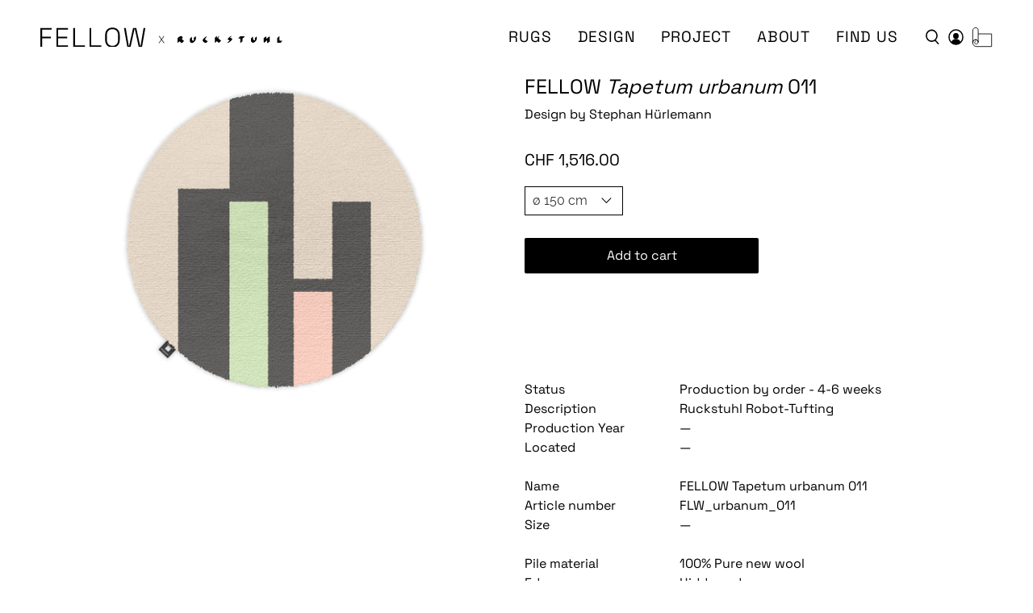

--- FILE ---
content_type: image/svg+xml
request_url: https://www.fellowrugs.com/cdn/shop/files/fellowrucksuthlgross2_400x.svg?v=1729600573
body_size: 733
content:
<svg viewBox="0 0 6274.13 513.37" xmlns="http://www.w3.org/2000/svg" data-sanitized-data-name="Ebene 1" data-name="Ebene 1" id="Ebene_1">
  <defs>
    <style>
      .cls-1 {
        stroke-width: 0px;
      }
    </style>
  </defs>
  <path d="m3661.14,292.14c28.62-22.93,25.01-38.13,25.01-38.13-1.11-21.62-24.62-29.54-24.62-29.54-45.42-18.6-108.64,50.68-108.64,50.68v127.55l52.25-48.14,60.26,49.08,59.7-55.1-63.96-56.41h0Zm-49.25,9.26v-23.54s12.88-3.34,14.55,10.23c0,0,.14,10.99-14.55,13.31h0Zm316.97-66.97l-48.69,45.14s-19.05,69.83,2.82,95.98c0,0,28.62,41.73,84.71,9.05,0,0,92.51-57.46,56.05-161.03l-52.87,48.69s19.9,40.88,1.39,68.04c0,0-41.18,5.88-43.49-40.11l.08-65.76h0Zm379.25,149.78l34.98-32.24c-60.58-21-71.67-44.82-71.67-44.82-7.15-14.71,27.49-54.78,27.49-54.78,8.38-10.58,11.03-19.67,11.03-19.67,1.91-9.46-4.2-7.28-7.25-5.7,0,0-98.52,58.97-96.84,104.96,0,0-.43,42.05,77.39,66.18,0,0,5.06,4.51,24.89-13.92h-.01s0,0,0,0Zm374.83-41.2l-56.54,54.29-54.51-45.85-49.46,45.86v-134.84l49.92-46.4s2.52-1.76,1.97,13.06v49.77l21.98-29.24,38.7-35.96s6.08,2.53,1.96,10.82l-31.73,44.27,77.73,74.21h0s0,.01,0,.01Zm267.92-117.52s1.02-10.91-14.77-2.23c0,0-54.75,25.98-80,72.22,0,0-8.48,13.72,12,20,0,0,38.57,10.24,34.93,24.8,0,0-1.91,2.87-5.56,2.38l-56.36,52.78s8.78,6.23,44.96-12.62c0,0,66.64-36.19,83.74-77.66,0,0,9.46-20.89-20.81-30.44,0,0-33.57-7.72-33.86-12.25,0,0,.08-2.09,2.89-4.59l29.63-27.34s2.97-2.8,3.22-5.05h0Zm175.41,54.07s31.96-35.18,60.14-56.29c0,0,21.72,7.46,111.29.3,0,0-9.93,26.46-57.02,58.52v68.24l-57.05,53.16v-121.98l-57.36-1.93h0s0,0,0,0Zm334.8-1.63l48.21-45.44s3.92,3.2,2.27,11.5v45.23s-1.44,34.21,43.56,40.61c0,0,16.4-16.26,0-54.72l47.28-45.1s33.31,78.15-40.29,138.49c0,0-49.19,43.15-85.37,10.35,0,0-33.34-23.27-15.67-100.93h0s0,0,0,0Zm328.24-7.32l67.14-44.71v55.04s.49,4.37,20.7,3.24v-11.52s39.87-30.52,70.15-47.5v139.57l-70.25,39.51v-68.46s-20.6-3.93-20.6,2.11v9.43l-63.1,49.39s-12.28-58.38-4.04-126.09h0s0,0,0,0Zm484.8,74.05l-51.32,47.5s-42.07-2.63-86.24,0v-118.84l61-56.85v119.14s.43,1.9,2.52,1.9c0,0,52.17-.39,74.03,7.16h0Z" class="cls-1" id="logo"></path>
  <g>
    <path d="m0,503.49V9.87h293.35v40.9H45.13v184.76h227.77v40.9H45.13v227.07H0Z" class="cls-1"></path>
    <path d="m417.46,503.49V9.87h298.29v40.9h-253.16v184.76h233.41v40.9h-233.41v186.17h255.98v40.9h-301.11Z" class="cls-1"></path>
    <path d="m852.54,503.49V9.87h45.13v452.72h259.5v40.9h-304.63Z" class="cls-1"></path>
    <path d="m1273.53,503.49V9.87h45.13v452.72h259.5v40.9h-304.63Z" class="cls-1"></path>
    <path d="m1868.69,513.37c-57.82,0-103.9-17.03-138.21-51.13-34.32-34.08-51.48-84.03-51.48-149.85v-111.42c0-65.81,17.16-115.76,51.48-149.85C1764.79,17.05,1810.87,0,1868.69,0s103.89,17.05,138.21,51.13c34.31,34.09,51.48,84.04,51.48,149.85v111.42c0,65.82-17.17,115.77-51.48,149.85-34.32,34.09-80.39,51.13-138.21,51.13Zm0-40.9c46.07,0,81.68-13.86,106.83-41.61,25.14-27.73,37.73-66.75,37.73-117.06v-114.24c0-50.3-12.58-89.31-37.73-117.06-25.16-27.73-60.77-41.61-106.83-41.61s-81.09,13.87-106.48,41.61c-25.39,27.74-38.08,66.76-38.08,117.06v114.24c0,50.31,12.69,89.33,38.08,117.06,25.39,27.74,60.88,41.61,106.48,41.61Z" class="cls-1"></path>
    <path d="m2253.7,503.49l-86.74-493.62h45.84l78.98,466.82h8.46l102.25-466.82h83.21l102.25,466.82h8.46l78.98-466.82h45.84l-86.74,493.62h-83.92l-102.25-466.82h-8.46l-102.25,466.82h-83.92Z" class="cls-1"></path>
  </g>
  <path d="m3131.25,308.62l-61.94-88.66h17.87l32.38,46.81c6.73,10.08,13.75,20.93,21.28,30.9h1.4c7.34-9.98,15.38-21.48,22.11-31.56l31.39-46.15h17.08l-62.65,89.39,68.07,94.83h-17.97l-35.6-49.95c-7.62-10.36-15.85-23.3-23.99-34.04h-1.4c-8.04,11.41-15.57,22.25-23.61,34.42l-34.71,49.57h-17.08l67.37-95.56Z" class="cls-1"></path>
</svg>

--- FILE ---
content_type: text/javascript; charset=utf-8
request_url: https://www.fellowrugs.com/products/tapetum-urbanum-011.js
body_size: 743
content:
{"id":8246252077378,"title":"FELLOW Tapetum urbanum 011","handle":"tapetum-urbanum-011","description":"","published_at":"2023-04-05T12:25:17+02:00","created_at":"2023-04-05T12:25:21+02:00","vendor":"Fellow Ruckstuhl","type":"","tags":["round","urbanum"],"price":151600,"price_min":151600,"price_max":604400,"available":true,"price_varies":true,"compare_at_price":null,"compare_at_price_min":0,"compare_at_price_max":0,"compare_at_price_varies":false,"variants":[{"id":44915628474690,"title":"ø 150 cm","option1":"ø 150 cm","option2":null,"option3":null,"sku":"FLW_urbanum_011","requires_shipping":true,"taxable":true,"featured_image":null,"available":true,"name":"FELLOW Tapetum urbanum 011 - ø 150 cm","public_title":"ø 150 cm","options":["ø 150 cm"],"price":151600,"weight":0,"compare_at_price":null,"inventory_management":"shopify","barcode":null,"requires_selling_plan":false,"selling_plan_allocations":[]},{"id":44915628507458,"title":"ø 180 cm","option1":"ø 180 cm","option2":null,"option3":null,"sku":"FLW_urbanum_011","requires_shipping":true,"taxable":true,"featured_image":null,"available":true,"name":"FELLOW Tapetum urbanum 011 - ø 180 cm","public_title":"ø 180 cm","options":["ø 180 cm"],"price":217600,"weight":0,"compare_at_price":null,"inventory_management":"shopify","barcode":null,"requires_selling_plan":false,"selling_plan_allocations":[]},{"id":44915628540226,"title":"ø 200 cm","option1":"ø 200 cm","option2":null,"option3":null,"sku":"FLW_urbanum_011","requires_shipping":true,"taxable":true,"featured_image":null,"available":true,"name":"FELLOW Tapetum urbanum 011 - ø 200 cm","public_title":"ø 200 cm","options":["ø 200 cm"],"price":354300,"weight":0,"compare_at_price":null,"inventory_management":"shopify","barcode":null,"requires_selling_plan":false,"selling_plan_allocations":[]},{"id":44915628572994,"title":"ø 240 cm","option1":"ø 240 cm","option2":null,"option3":null,"sku":"FLW_urbanum_011","requires_shipping":true,"taxable":true,"featured_image":null,"available":true,"name":"FELLOW Tapetum urbanum 011 - ø 240 cm","public_title":"ø 240 cm","options":["ø 240 cm"],"price":386900,"weight":0,"compare_at_price":null,"inventory_management":"shopify","barcode":null,"requires_selling_plan":false,"selling_plan_allocations":[]},{"id":44915628605762,"title":"ø 300 cm","option1":"ø 300 cm","option2":null,"option3":null,"sku":"FLW_urbanum_011","requires_shipping":true,"taxable":true,"featured_image":null,"available":true,"name":"FELLOW Tapetum urbanum 011 - ø 300 cm","public_title":"ø 300 cm","options":["ø 300 cm"],"price":604400,"weight":0,"compare_at_price":null,"inventory_management":"shopify","barcode":null,"requires_selling_plan":false,"selling_plan_allocations":[]}],"images":["\/\/cdn.shopify.com\/s\/files\/1\/0738\/8997\/2546\/products\/ruckstuhl_huerlemann_fellow_tapetum_urbanum_011.jpg?v=1681480301"],"featured_image":"\/\/cdn.shopify.com\/s\/files\/1\/0738\/8997\/2546\/products\/ruckstuhl_huerlemann_fellow_tapetum_urbanum_011.jpg?v=1681480301","options":[{"name":"Size","position":1,"values":["ø 150 cm","ø 180 cm","ø 200 cm","ø 240 cm","ø 300 cm"]}],"url":"\/products\/tapetum-urbanum-011","media":[{"alt":null,"id":33549861323074,"position":1,"preview_image":{"aspect_ratio":1.413,"height":1415,"width":2000,"src":"https:\/\/cdn.shopify.com\/s\/files\/1\/0738\/8997\/2546\/products\/ruckstuhl_huerlemann_fellow_tapetum_urbanum_011.jpg?v=1681480301"},"aspect_ratio":1.413,"height":1415,"media_type":"image","src":"https:\/\/cdn.shopify.com\/s\/files\/1\/0738\/8997\/2546\/products\/ruckstuhl_huerlemann_fellow_tapetum_urbanum_011.jpg?v=1681480301","width":2000}],"requires_selling_plan":false,"selling_plan_groups":[]}